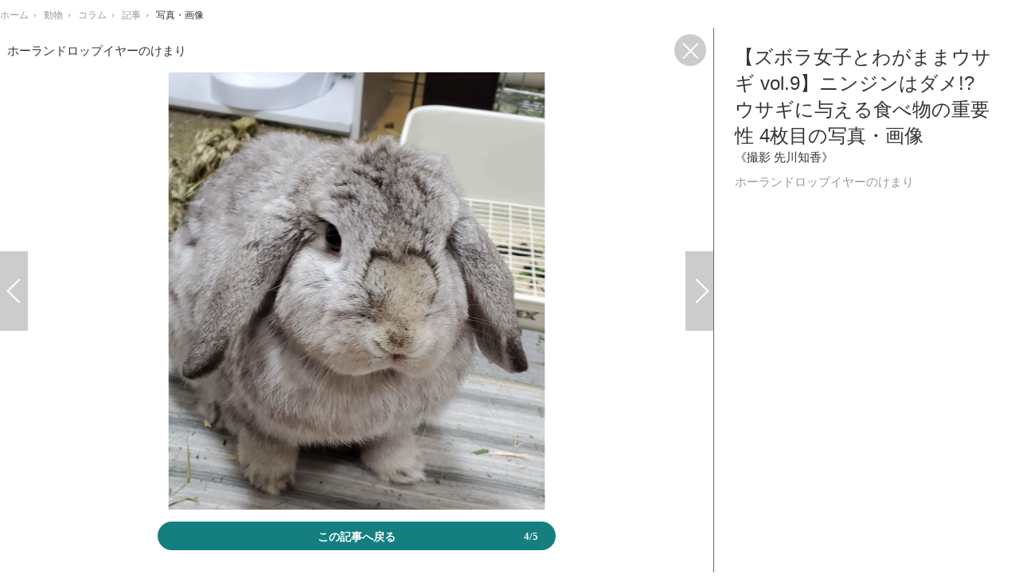

--- FILE ---
content_type: text/html; charset=utf-8
request_url: https://reanimal.jp/article/img/2021/03/20/1811/12879.html
body_size: 6624
content:
<!doctype html>
<html lang="ja" prefix="og: http://ogp.me/ns#">
<head>
<meta charset="UTF-8">
<meta name="viewport" content="target-densitydpi=device-dpi, width=1280, maximum-scale=3.0, user-scalable=yes">
<meta property="fb:app_id" content="">
<link rel="stylesheet" href="/base/css/a.css?__=2024070801">
<script type="text/javascript">
(function(w,k,v,k2,v2) {
  w[k]=v; w[k2]=v2;
  var val={}; val[k]=v; val[k2]=v2;
  (w.dataLayer=w.dataLayer||[]).push(val);
})(window, 'tpl_name', 'pages/image', 'tpl_page', 'fullscreen-image');
</script>
<script src="/base/scripts/jquery-2.1.3.min.js"></script>
<script type="text/javascript" async src="/base/scripts/a.min.js?__=2024070801"></script>

        
            <title>【ズボラ女子とわがままウサギ vol.9】ニンジンはダメ!? ウサギに与える食べ物の重要性 4枚目の写真・画像 | 動物のリアルを伝えるWebメディア「REANIMAL」</title>
    <meta name="keywords" content="【ズボラ女子とわがままウサギ vol.9】ニンジンはダメ!? ウサギに与える食べ物の重要性,画像,写真,ニュース,動物のリアルを伝えるWebメディア「REANIMAL」">
    <meta name="description" content="前回、ウサギの主食をチモシーの1番狩りにすることの重要性をお話しましたが、食べ物の注意点は他にもあります。 《撮影 先川知香》 ホーランドロップイヤーのけまり 4枚目の写真・画像">
    <meta name="thumbnail" content="https://reanimal.jp/imgs/ogp_f/12879.jpg">

        
              <meta name="twitter:title" content="【ズボラ女子とわがままウサギ vol.9】ニンジンはダメ!? ウサギに与える食べ物の重要性 4枚目の写真・画像 | 動物のリアルを伝えるWebメディア「REANIMAL」">
      <meta name="twitter:card" content="photo">
      <meta name="twitter:site" content="@REANIMALjp">
      <meta name="twitter:url" content="https://reanimal.jp/article/img/2021/03/20/1811/12879.html">
      <meta name="twitter:image" content="https://reanimal.jp/imgs/p/IZmI57Jd3Vx2SpHeg6RFh-_YK5bhlZSTkpGQ/12879.jpg">
    
        <meta property="og:title" content="【ズボラ女子とわがままウサギ vol.9】ニンジンはダメ!? ウサギに与える食べ物の重要性 4枚目の写真・画像 | 動物のリアルを伝えるWebメディア「REANIMAL」">
    <meta property="og:description" content="前回、ウサギの主食をチモシーの1番狩りにすることの重要性をお話しましたが、食べ物の注意点は他にもあります。 《撮影 先川知香》 ホーランドロップイヤーのけまり 4枚目の写真・画像">

    
    <meta property="og:type" content="article">
  <meta property="og:site_name" content="動物のリアルを伝えるWebメディア「REANIMAL」">
  <meta property="og:url" content="https://reanimal.jp/article/img/2021/03/20/1811/12879.html">
    <meta property="og:image" content="https://reanimal.jp/imgs/ogp_f/12879.jpg">

<link rel="apple-touch-icon" sizes="76x76" href="/base/images/touch-icon-76.png">
<link rel="apple-touch-icon" sizes="120x120" href="/base/images/touch-icon-120.png">
<link rel="apple-touch-icon" sizes="152x152" href="/base/images/touch-icon-152.png">
<link rel="apple-touch-icon" sizes="180x180" href="/base/images/touch-icon-180.png">

<meta name='robots' content='max-image-preview:large' /><meta name="cXenseParse:iid-articleid" content="1811">
<meta name="cXenseParse:iid-article-title" content="【ズボラ女子とわがままウサギ vol.9】ニンジンはダメ!? ウサギに与える食べ物の重要性">
<meta name="cXenseParse:iid-page-type" content="画像ページ">
<meta name="cXenseParse:iid-page-name" content="fullscreen-image">
<meta name="cXenseParse:iid-category" content="動物">
<meta name="cXenseParse:iid-subcategory" content="コラム">
<meta name="cXenseParse:iid-hidden-adsense" content="false">
<meta name="cXenseParse:iid-hidden-other-ad" content="false">
<meta name="cXenseParse:iid-giga-name" content="ズボラ女子とわがままウサギ">
<meta name="cXenseParse:iid-giga-name" content="動物">
<meta name="cXenseParse:iid-giga-name" content="コラム">
<meta name="cXenseParse:iid-giga-name" content="トピックス">
<meta name="cXenseParse:iid-article-type" content="通常記事">
<meta name="cXenseParse:iid-provider-name" content="動物のリアルを伝えるWebメディア「REANIMAL」">
<meta name="cXenseParse:author" content="先川知香">
<meta name="cXenseParse:recs:publishtime" content="2021-03-20T20:30:02+0900">
<meta name="cxenseparse:iid-publish-yyyy" content="2021">
<meta name="cxenseparse:iid-publish-yyyymm" content="202103">
<meta name="cxenseparse:iid-publish-yyyymmdddd" content="20210320">
<script async src="https://cdn.cxense.com/track_banners_init.js"></script>
<link rel="preload" as="font" href="/base/fonts/pc.woff?-duc9x3" type="font/woff2" crossorigin><link rel="preload" as="font" href="/base/fonts/rafale-bg-webfont.woff" type="font/woff2" crossorigin><script>var dataLayer = dataLayer || [];dataLayer.push({'customCategory': 'animal','customSubCategory': 'column','customProvider': 'REANIMAL','customAuthorId': '18','customAuthorName': '先川知香','customPrimaryGigaId': '43','customPrimaryGigaName': 'ズボラ女子とわがままウサギ','customGigaIdList': ':43:6:16:1:'});</script><script async src="https://pagead2.googlesyndication.com/pagead/js/adsbygoogle.js?client=ca-pub-6205980071848979" crossorigin="anonymous"></script>
<script async src="https://securepubads.g.doubleclick.net/tag/js/gpt.js"></script>
<script>
  window.googletag = window.googletag || {cmd: []};
  var adslotHeader, adslotLeft1, adslotLeft2, adslotRight1, adslotRight2;
  var cX = cX || {}; cX.callQueue = cX.callQueue || [];
  cX.callQueue.push(['invoke', function() {
    googletag.cmd.push(function() {
      var ref = document.referrer;
      ref = ref !== '' ? encodeURI(ref.split('/')[2]) : 'null';
      googletag.pubads().setTargeting('referrer', ref);
      googletag.pubads().setTargeting('CxSegments', cX.getUserSegmentIds({persistedQueryId:'103c35db41bdb997c80835fa7c8343832c9821e5'}));
      googletag.pubads().disableInitialLoad();
      googletag.enableServices();
    });
  }]);
</script>
<link rel="canonical" href="https://reanimal.jp/article/2021/03/20/1811.html">
<link rel="alternate" type="application/rss+xml" title="RSS" href="https://reanimal.jp/rss/index.rdf">
</head>

<body class="thm-page-arti-image thm-tpl-page-fullscreen-image page-cate--animal page-cate--animal-column page-subcate--column" data-nav="animal">
<!-- Google Tag Manager -->
<noscript><iframe src="//www.googletagmanager.com/ns.html?id=GTM-5NFW4PL"
height="0" width="0" style="display:none;visibility:hidden"></iframe></noscript>
<script>(function(w,d,s,l,i){w[l]=w[l]||[];w[l].push({'gtm.start':
new Date().getTime(),event:'gtm.js'});var f=d.getElementsByTagName(s)[0],
j=d.createElement(s),dl=l!='dataLayer'?'&l='+l:'';j.async=true;j.src=
'//www.googletagmanager.com/gtm.js?id='+i+dl;f.parentNode.insertBefore(j,f);
})(window,document,'script','dataLayer','GTM-5NFW4PL');</script>
<!-- End Google Tag Manager -->

<div class="breadcrumb">
    <span id="breadcrumbTop"><a class="link" href="https://reanimal.jp/"><span class="item icon icon-bc--home">ホーム</span></a></span>
<i class="separator icon icon-bc--arrow"> › </i>
          <span id="BreadcrumbSecond">
  <a class="link" href="/category/animal/">
    <span class="item icon icon-bc--animal">動物</span>
  </a>
</span>
<i class="separator icon icon-bc--arrow"> › </i>
        <span id="BreadcrumbThird">
  <a class="link" href="/category/animal/column/latest/">
    <span class="item icon icon-bc--column">コラム</span>
  </a>
</span>
<i class="separator icon icon-bc--arrow"> › </i>
  
  <span id="breadcrumbLast"><a class="link" href="/article/2021/03/20/1811.html"><span class="item icon icon-bc--article">記事</span></a></span>
  <i class="separator icon icon-bc--arrow"> › </i>

  <span class="item">写真・画像</span>
</div>

<header class="thm-header">
  <div class="header-wrapper cf">
<div class="header-logo">
  <a class="link" href="https://reanimal.jp/" data-sub-title=""><img class="logo" src="/base/images/header-logo.2024070801.png" alt="動物のリアルを伝えるWebメディア「REANIMAL」"></a>
</div>
  </div>
<!-- global_nav -->
</header>

<div class="thm-body cf">
  <main class="thm-main">
<header class="image-caption">
    ホーランドロップイヤーのけまり
  <a class="fullimage-close-icon" href="/article/2021/03/20/1811.html"><span class="fullimage-close-icon"></span></a>
</header><div class="arti-content arti-content--image">
    <div class="figure-area">
                      <figure class="figure" style="display:none;">
                  <a class="link" href="#">
                        
            <img
              data-src="/imgs/p/oocMtwaWAQuOP2NcWsxOJ-_aNJUqlZSTkpGQ/12876.jpg"
              alt="ホーランドロップイヤーのけまり"
              width="940"
              height="700">
          </a>
      </figure>
                      <figure class="figure" style="display:none;">
                  <a class="link" href="#">
                        
            <img
              data-src="/imgs/p/oocMtwaWAQuOP2NcWsxOJ-_aNJUqlZSTkpGQ/12877.jpg"
              alt="ホーランドロップイヤーのけまり"
              width="940"
              height="700">
          </a>
      </figure>
                      <figure class="figure" style="display:none;">
                  <a class="link" href="#">
                        
            <img
              data-src="/imgs/p/oocMtwaWAQuOP2NcWsxOJ-_aNJUqlZSTkpGQ/12878.jpg"
              alt="ホーランドロップイヤーのけまり"
              width="940"
              height="700">
          </a>
      </figure>
                                    <figure class="figure active" >
                                                                    <a class="link pjax-next" href="/article/img/2021/03/20/1811/12880.html">
                      
            <img
              src="/imgs/p/oocMtwaWAQuOP2NcWsxOJ-_aNJUqlZSTkpGQ/12879.jpg"
              alt="ホーランドロップイヤーのけまり"
              width="940"
              height="700">
          </a>
      </figure>
                      <figure class="figure" style="display:none;">
                  <a class="link" href="#">
                        
            <img
              data-src="/imgs/p/oocMtwaWAQuOP2NcWsxOJ-_aNJUqlZSTkpGQ/12880.jpg"
              alt="ウサギの盲腸便"
              width="940"
              height="700">
          </a>
      </figure>
      </div>
    <div class="figure-pagination">
    <ul class="paging-list paging-full">
            
                                              <li class="item paging-prev">
        <a class="link icon icon--paging-prev pjax-prev"
           href="/article/img/2021/03/20/1811/12878.html">前の画像</a>
      </li>
                                                    <li class="item paging-next">
        <a class="link icon icon--paging-next pjax-next"
           href="/article/img/2021/03/20/1811/12880.html">次の画像</a>
      </li>
      <li class="item paging-back">
        <a class="link icon icon--paging-back" href="/article/2021/03/20/1811.html">この記事へ戻る
          <span class="count">4/5</span>
        </a>
      </li>
    </ul>
  </div>
      
            
                    
  <section id="section-relation-article" class="figure-area main-feature">
    <ul class="image image-full">
            
                          
        
                <li class="item">
          <a href="/article/2021/02/28/1699.html">
            <img src="/imgs/p/SHmJGU-SG9zfdFygR-lOR5uZUJfrlZSTkpGQ/12032.jpg" alt="【ズボラ女子とわがままウサギ vol.8】「けまり」の不思議な習慣とチモシーの重要性 画像">
            <span>【ズボラ女子とわがままウサギ vol.8】「けまり」の不思議な習慣とチモシーの重要性</span>
          </a>
        </li>
      
                          
        
                <li class="item">
          <a href="/article/2021/01/30/1551.html">
            <img src="/imgs/p/SHmJGU-SG9zfdFygR-lOR5uZUJfrlZSTkpGQ/10989.png" alt="【ズボラ女子とわがままウサギ vol.7】全然違う「けだま」と「けまり」…ウサギの性格について 画像">
            <span>【ズボラ女子とわがままウサギ vol.7】全然違う「けだま」と「けまり」…ウサギの性格について</span>
          </a>
        </li>
      
                          
        
                <li class="item">
          <a href="/article/2021/03/08/1744.html">
            <img src="/imgs/p/SHmJGU-SG9zfdFygR-lOR5uZUJfrlZSTkpGQ/11993.jpg" alt="なぜかお気に入りの場所に…愛猫の重みからプリンターを守れ！［ねこDIY］ 画像">
            <span>なぜかお気に入りの場所に…愛猫の重みからプリンターを守れ！［ねこDIY］</span>
          </a>
        </li>
          </ul>
  </section>
  <section id="section-relation-article-pagination" class="figure-pagination">
    <ul class="paging-list paging-full paging-first">
      <li class="item paging-prev">
        <a class="link icon icon--paging-prev" href="/article/img/2021/02/28/1699/12035.html">関連記事</a>
      </li>
      <li class="item paging-next">
        <a class="link icon icon--paging-next rl-close" href="#">戻る</a>
      </li>
      <li class="item paging-back">
        <a class="link icon icon--paging-back" href="/article/2021/03/20/1811.html">この記事へ戻る
          <span class="count">1/5</span>
        </a>
      </li>
    </ul>
    <ul class="paging-list paging-full paging-last">
      <li class="item paging-prev">
        <a class="link icon icon--paging-prev rl-close" href="#">戻る</a>
      </li>
      <li class="item paging-next">
        <a class="link icon icon--paging-next" href="/article/img/2021/02/28/1699/12032.html">関連記事</a>
      </li>
      <li class="item paging-back">
        <a class="link icon icon--paging-back" href="/article/2021/03/20/1811.html">この記事へ戻る
          <span class="count">5/5</span>
        </a>
      </li>
    </ul>
  </section>
</div>
<div class="main-ad" style="margin-bottom:12px;">

<div id='div-gpt-ad-header1' style="min-width:970px;min-height:250px;display:flex;justify-content:center;align-items:center;">
<script>
  cX.callQueue.push(['invoke', function() {
    googletag.cmd.push(function() {
      adslotHeader = googletag.defineSlot('/2261101/129010001', [[728, 90], [970, 90], [970, 250]], 'div-gpt-ad-header1').addService(googletag.pubads());
      googletag.pubads().refresh([adslotHeader]);
      googletag.display('div-gpt-ad-header1');
    });
  }]);
</script>
</div>

</div><ul class="thumb-list cf">

  <li class="item">
    <a class="link" href="/article/img/2021/03/20/1811/12876.html">
      <img class="image" src="/imgs/thumb_l/12876.jpg" alt="ホーランドロップイヤーのけまり" width="100" height="100">
    </a>
  </li>

  <li class="item">
    <a class="link" href="/article/img/2021/03/20/1811/12877.html">
      <img class="image" src="/imgs/thumb_l/12877.jpg" alt="ホーランドロップイヤーのけまり" width="100" height="100">
    </a>
  </li>

  <li class="item">
    <a class="link" href="/article/img/2021/03/20/1811/12878.html">
      <img class="image" src="/imgs/thumb_l/12878.jpg" alt="ホーランドロップイヤーのけまり" width="100" height="100">
    </a>
  </li>

  <li class="item">
    <a class="link" href="/article/img/2021/03/20/1811/12879.html">
      <img class="image" src="/imgs/thumb_l/12879.jpg" alt="ホーランドロップイヤーのけまり" width="100" height="100">
    </a>
  </li>

  <li class="item">
    <a class="link" href="/article/img/2021/03/20/1811/12880.html">
      <img class="image" src="/imgs/thumb_l/12880.jpg" alt="ウサギの盲腸便" width="100" height="100">
    </a>
  </li>
</ul>

<section class="main-pickup">
  <h2 class="caption">関連ニュース</h2>
  <ul class="pickup-list cf">


    <li class="item item--box item--cate-animal item--cate-animal-column item--subcate-column"><a class="link" href="/article/2021/02/28/1699.html?pickup_list_click1=true">
      <article class="pickup-content">
        <img class="figure" src="/imgs/p/k8ezmATslL7LznBKjov1IZuYtJdelZSTkpGQ/12032.jpg" alt="【ズボラ女子とわがままウサギ vol.8】「けまり」の不思議な習慣とチモシーの重要性 画像" width="300" height="200">
        <span class="figcaption">【ズボラ女子とわがままウサギ vol.8】「けまり」の不思議な習慣とチモシーの重要性<time class="date" datetime="2021-02-28T20:30:03+09:00">2021.2.28 Sun 20:30</time></span>
      </article>
    </a></li>

    <li class="item item--box item--cate-animal item--cate-animal-column item--subcate-column"><a class="link" href="/article/2021/01/30/1551.html?pickup_list_click2=true">
      <article class="pickup-content">
        <img class="figure" src="/imgs/p/k8ezmATslL7LznBKjov1IZuYtJdelZSTkpGQ/10989.png" alt="【ズボラ女子とわがままウサギ vol.7】全然違う「けだま」と「けまり」…ウサギの性格について 画像" width="300" height="200">
        <span class="figcaption">【ズボラ女子とわがままウサギ vol.7】全然違う「けだま」と「けまり」…ウサギの性格について<time class="date" datetime="2021-01-30T21:00:02+09:00">2021.1.30 Sat 21:00</time></span>
      </article>
    </a></li>

    <li class="item item--box item--cate-cat item--cate-cat-column item--subcate-column"><a class="link" href="/article/2021/03/08/1744.html?pickup_list_click3=true">
      <article class="pickup-content">
        <img class="figure" src="/imgs/p/k8ezmATslL7LznBKjov1IZuYtJdelZSTkpGQ/11993.jpg" alt="なぜかお気に入りの場所に…愛猫の重みからプリンターを守れ！［ねこDIY］ 画像" width="300" height="200">
        <span class="figcaption">なぜかお気に入りの場所に…愛猫の重みからプリンターを守れ！［ねこDIY］<time class="date" datetime="2021-03-08T20:30:03+09:00">2021.3.8 Mon 20:30</time></span>
      </article>
    </a></li>

    <li class="item item--box item--cate-entertainment_culture item--cate-entertainment_culture-culture item--subcate-culture"><a class="link" href="/article/2021/02/18/1643.html?pickup_list_click4=true">
      <article class="pickup-content">
        <img class="figure" src="/imgs/p/k8ezmATslL7LznBKjov1IZuYtJdelZSTkpGQ/11411.jpg" alt="【動物に会える映画 vol.8】おとぎの国の動物たちに会える作品 3選 画像" width="300" height="200">
        <span class="figcaption">【動物に会える映画 vol.8】おとぎの国の動物たちに会える作品 3選<time class="date" datetime="2021-02-18T18:00:03+09:00">2021.2.18 Thu 18:00</time></span>
      </article>
    </a></li>
  </ul>
</section>


  </main>
  <aside class="thm-aside">
<header class="image-header">
  <h1>【ズボラ女子とわがままウサギ vol.9】ニンジンはダメ!? ウサギに与える食べ物の重要性 4枚目の写真・画像</h1>
        <span class="copyright">《撮影 先川知香》</span>
    <span class="caption">ホーランドロップイヤーのけまり</span>
</header><div class="sidebox sidebox-ad">

<div id='div-gpt-ad-right1' style="width:100%;min-height:600px;display:flex;justify-content:center;align-items:center;">
<script>
  cX.callQueue.push(['invoke', function() {
    googletag.cmd.push(function() {
      adslotRight1 = googletag.defineSlot('/2261101/129010002', [[300, 250], [300, 600]], 'div-gpt-ad-right1').addService(googletag.pubads()).setCollapseEmptyDiv(true);
      googletag.pubads().refresh([adslotRight1]);
      googletag.display('div-gpt-ad-right1');
    });
  }]);
</script>
</div>

</div>
  </aside>
</div>
<div class="thm-footer">
<script>
  
  (function () {
    // pjax js読込
    var jsElem = document.createElement('script');
    jsElem.src = '/base/scripts/jquery.pjax.modified.min.2018100101.js';
    document.getElementsByTagName('head')[0].appendChild(jsElem);

    // 多重実行回避のためのフラグ
    var _pjaxInProgress = false;

    // 画像切替回数（一定数を超えたら画面遷移する）
    var _loadFrequency = 0;

    // 広告の更新設定,PJAX二回に一回更新
    var _isAdUpdated = false;

    // PJAX実行関数
    var _pjax = function ($activeImg, $nextImg, _direction, _url) {
      if (_pjaxInProgress || _loadFrequency > 10) {
        // PJAX実行中なら次画像へ遷移
        location.href = _url;
      }

      // 処理開始
      _pjaxInProgress = true;
      _loadFrequency++;

      // クラスを先に付け替え
      // アニメーションとPJAXの処理順が保証できないため
      $nextImg.addClass('active');
      $activeImg.removeClass('active');

      // 画像スライド
      $activeImg
        .css('position', 'relative')
        .animate({'left': _direction}, {'duration': 200})//, 'queue':false})
        .fadeOut('fast', function () {
          $nextImg.removeAttr('style');
          $activeImg.css('left', '');
        });

      // PJAX実行
      $.pjax({
        url: _url,
        timeout: 3000,
        container: 'header.image-header',
        fragment: 'header.image-header',
        scrollTo: false
      });
    };

    // 前後の画像を読込
    var _loadPrevAndNextImages = function () {
      var $activeImg = $('figure.figure.active');
      var $img = $activeImg.next().find('img');
      var _src = $img.attr('data-src');
      if (_src) {
        $img.attr('src', _src).removeAttr('data-src');
      }
      $img = $activeImg.prev().find('img');
      $img.attr('src', $img.attr('data-src')).removeAttr('data-src');
      _src = $img.attr('data-src');
      if (_src) {
        $img.attr('src', _src).removeAttr('data-src');
      }
    };

    $(document).on('click', 'a.pjax-prev,a.pjax-next', function (e) {
      e.preventDefault();

      // 表示中画像
      var $activeImg = $('figure.figure.active');

      // 次の画像
      var $nextImg = $activeImg.next();
      var _direction = '-=800px';

      if ($(this).hasClass('pjax-prev')) {
        // 前の画像
        $nextImg = $activeImg.prev();
        _direction = '+=800px';
      }

      // PJAX実行
      _pjax($activeImg, $nextImg, _direction, $(this).attr('href'));
    });

    // PJAX 成功
    $(document).on('pjax:success', function (data, status) {
      var $status = $(status);
      if (_isAdUpdated && (typeof(googletag) !== "undefined")) {
        // 広告更新
        googletag.cmd.push(function () {
          googletag.pubads().refresh();
        });
      }

      // ページネーション更新
      var $original = $('div.figure-pagination');
      var $new = $status.find('div.figure-pagination');
      $original.find('li.paging-prev').replaceWith($new.find('li.paging-prev'));
      $original.find('li.paging-next').replaceWith($new.find('li.paging-next'));
      $original.find('span.count').replaceWith($new.find('span.count'));

      // 画像更新
      $('figure.figure.active > a.link').replaceWith($status.find('figure.figure.active > a.link'));

      // 画面トップの画像キャプション更新
      $('header.image-caption').html($status.find('header.image-caption').html());
    });

    // PJAX 完了
    $(document).on('pjax:complete', function () {
      // 広告更新フラグ更新
      _isAdUpdated = !_isAdUpdated;

      // PJAX実行中フラグ更新
      _pjaxInProgress = false;

      // 前後の画像読込
      _loadPrevAndNextImages();
    });

    // 関連記事枠表示
    $(document).on('click', 'a.rl-next,a.rl-prev', function (e) {
      e.preventDefault();

      // 画像枠非表示
      $('div.arti-content').find('div.figure-area, div.figure-pagination').hide();

      // 関連記事枠表示
      $('#section-relation-article').show();

      // 関連記事枠の左右矢印表示
      var $sectionRelationArticlePagination = $('#section-relation-article-pagination');
      $sectionRelationArticlePagination.show().find('ul.paging-first, ul.paging-last').hide();

      var _target = $(this).hasClass('rl-prev') ? 'ul.paging-first' : 'ul.paging-last';
      $sectionRelationArticlePagination.find(_target).show();
    });

    // 関連記事枠非表示
    $(document).on('click', 'a.rl-close', function (e) {
      e.preventDefault();

      // 画像枠表示
      $('div.arti-content').find('div.figure-area, div.figure-pagination').show();

      // 関連記事枠非表示
      $('#section-relation-article,#section-relation-article-pagination').hide();
    });

    _loadPrevAndNextImages();

    var from = '';
    if (location.search.indexOf('from=tpimg') != -1 || location.search.indexOf('from=tpthm') != -1) from = '?from=tpthm';
    if (location.search.indexOf('from=btimg') != -1 || location.search.indexOf('from=btthm') != -1) from = '?from=btthm';
    $('.thm-main > ul.thumb-list a.link').each(function (e) {
      $(this).attr('href', $(this).attr('href') + from);
    });

  })();
  
</script>
</div>

<script src="https://cdn.rocket-push.com/main.js" charset="utf-8" data-pushman-token="dcea26571634c903f065420df452abdfd93c2c3a0d4d03fb20981454a03fd02e"></script>
<script src="https://cdn.rocket-push.com/sitepush.js" charset="utf-8" data-pushman-token="dcea26571634c903f065420df452abdfd93c2c3a0d4d03fb20981454a03fd02e"></script>
<script type="application/ld+json">
{
  "@context": "http://schema.org",
  "@type": "BreadcrumbList",
  "itemListElement": [
    {
      "@type": "ListItem",
      "position": 1,
      "item": {
        "@id": "/",
        "name": "TOP"
      }
    }

    ,{
      "@type": "ListItem",
      "position": 2,
      "item": {
        "@id": "https://reanimal.jp/category/animal/",
        "name": "動物"
      }
    },
    {
      "@type": "ListItem",
      "position": 3,
      "item": {
        "@id": "https://reanimal.jp/category/animal/column/latest/",
        "name": "コラム"
      }
    },
    {
      "@type": "ListItem",
      "position": 4,
      "item": {
        "@id": "https://reanimal.jp/article/2021/03/20/1811.html",
        "name": "記事"
      }
    },
    {
      "@type": "ListItem",
      "position": 5,
      "item": {
        "@id": "https://reanimal.jp/article/img/2021/03/20/1811/12879.html",
        "name": "写真・画像"
      }
    }

  ]
}
</script><script defer src="https://static.cloudflareinsights.com/beacon.min.js/vcd15cbe7772f49c399c6a5babf22c1241717689176015" integrity="sha512-ZpsOmlRQV6y907TI0dKBHq9Md29nnaEIPlkf84rnaERnq6zvWvPUqr2ft8M1aS28oN72PdrCzSjY4U6VaAw1EQ==" data-cf-beacon='{"version":"2024.11.0","token":"0e6d594d68db49d3b09c3fd725fc50ee","r":1,"server_timing":{"name":{"cfCacheStatus":true,"cfEdge":true,"cfExtPri":true,"cfL4":true,"cfOrigin":true,"cfSpeedBrain":true},"location_startswith":null}}' crossorigin="anonymous"></script>
</body></html>

--- FILE ---
content_type: text/html; charset=utf-8
request_url: https://www.google.com/recaptcha/api2/aframe
body_size: 113
content:
<!DOCTYPE HTML><html><head><meta http-equiv="content-type" content="text/html; charset=UTF-8"></head><body><script nonce="3I6TTa_PQ_H6miV5h3lu4g">/** Anti-fraud and anti-abuse applications only. See google.com/recaptcha */ try{var clients={'sodar':'https://pagead2.googlesyndication.com/pagead/sodar?'};window.addEventListener("message",function(a){try{if(a.source===window.parent){var b=JSON.parse(a.data);var c=clients[b['id']];if(c){var d=document.createElement('img');d.src=c+b['params']+'&rc='+(localStorage.getItem("rc::a")?sessionStorage.getItem("rc::b"):"");window.document.body.appendChild(d);sessionStorage.setItem("rc::e",parseInt(sessionStorage.getItem("rc::e")||0)+1);localStorage.setItem("rc::h",'1768663379542');}}}catch(b){}});window.parent.postMessage("_grecaptcha_ready", "*");}catch(b){}</script></body></html>

--- FILE ---
content_type: text/javascript;charset=utf-8
request_url: https://p1cluster.cxense.com/p1.js
body_size: 101
content:
cX.library.onP1('2akem2d2h3h30301zeo1rz1a69');


--- FILE ---
content_type: text/javascript;charset=utf-8
request_url: https://id.cxense.com/public/user/id?json=%7B%22identities%22%3A%5B%7B%22type%22%3A%22ckp%22%2C%22id%22%3A%22mkigicounefvi94e%22%7D%2C%7B%22type%22%3A%22lst%22%2C%22id%22%3A%222akem2d2h3h30301zeo1rz1a69%22%7D%2C%7B%22type%22%3A%22cst%22%2C%22id%22%3A%222akem2d2h3h30301zeo1rz1a69%22%7D%5D%7D&callback=cXJsonpCB2
body_size: 189
content:
/**/
cXJsonpCB2({"httpStatus":200,"response":{"userId":"cx:zro8z3t1mxvl1t8gw8k0l958z:37wr496upr1j0","newUser":true}})